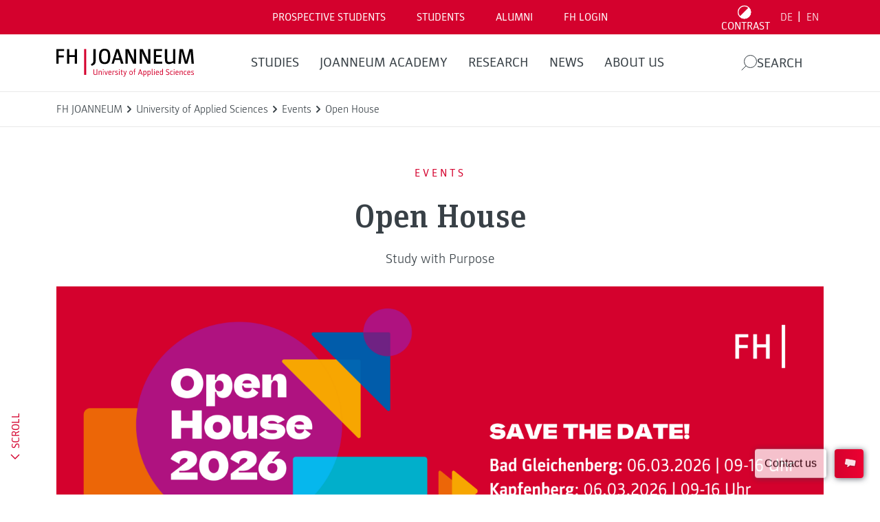

--- FILE ---
content_type: application/javascript; charset=UTF-8
request_url: https://analytics.tiktok.com/i18n/pixel/events.js?sdkid=CFBOU23C77U0H42CQDD0&lib=ttq
body_size: 2940
content:

window[window["TiktokAnalyticsObject"]]._env = {"env":"external","key":""};
window[window["TiktokAnalyticsObject"]]._variation_id = 'default';window[window["TiktokAnalyticsObject"]]._vids = '';window[window["TiktokAnalyticsObject"]]._cc = 'US';window[window.TiktokAnalyticsObject]._li||(window[window.TiktokAnalyticsObject]._li={}),window[window.TiktokAnalyticsObject]._li["CFBOU23C77U0H42CQDD0"]="c0eb02f9-fd96-11f0-af85-0200170b8a69";window[window["TiktokAnalyticsObject"]]._cde = 390;; if(!window[window["TiktokAnalyticsObject"]]._server_unique_id) window[window["TiktokAnalyticsObject"]]._server_unique_id = 'c0eb4d8d-fd96-11f0-af85-0200170b8a69';window[window["TiktokAnalyticsObject"]]._plugins = {"AdvancedMatching":true,"AutoAdvancedMatching":true,"AutoClick":true,"AutoConfig":true,"Callback":true,"DiagnosticsConsole":true,"EnableLPV":true,"EnrichIpv6":true,"EnrichIpv6V2":true,"EventBuilder":true,"EventBuilderRuleEngine":true,"HistoryObserver":true,"Identify":true,"JSBridge":false,"Metadata":true,"Monitor":false,"PageData":true,"PerformanceInteraction":false,"RuntimeMeasurement":true,"Shopify":true,"WebFL":false};window[window["TiktokAnalyticsObject"]]._csid_config = {"enable":true};window[window["TiktokAnalyticsObject"]]._ttls_config = {"key":"ttoclid"};window[window["TiktokAnalyticsObject"]]._aam = {"in_form":false,"selectors":{"[class*=Btn]":9,"[class*=Button]":11,"[class*=btn]":8,"[class*=button]":10,"[id*=Btn]":14,"[id*=Button]":16,"[id*=btn]":13,"[id*=button]":15,"[role*=button]":12,"button[type='button']":6,"button[type='menu']":7,"button[type='reset']":5,"button[type='submit']":4,"input[type='button']":1,"input[type='image']":2,"input[type='submit']":3},"exclude_selectors":["[class*=cancel]","[role*=cancel]","[id*=cancel]","[class*=back]","[role*=back]","[id*=back]","[class*=return]","[role*=return]","[id*=return]"],"phone_regex":"^\\+?[0-9\\-\\.\\(\\)\\s]{7,25}$","phone_selectors":["phone","mobile","contact","pn"],"restricted_keywords":["ssn","unique","cc","card","cvv","cvc","cvn","creditcard","billing","security","social","pass","zip","address","license","gender","health","age","nationality","party","sex","political","affiliation","appointment","politics","family","parental"]};window[window["TiktokAnalyticsObject"]]._auto_config = {"open_graph":["audience"],"microdata":["audience"],"json_ld":["audience"],"meta":null};
!function(e,n,i,d,o,l){var t,u,a=g()._static_map||[{id:"MWFhZTllNTFjMA",map:{AutoAdvancedMatching:!1,Shopify:!1,JSBridge:!1,EventBuilderRuleEngine:!1,RemoveUnusedCode:!1}},{id:"MWFhZTllNTFjMQ",map:{AutoAdvancedMatching:!0,Shopify:!1,JSBridge:!1,EventBuilderRuleEngine:!1,RemoveUnusedCode:!1}},{id:"MWFhZTllNTFjMg",map:{AutoAdvancedMatching:!1,Shopify:!0,JSBridge:!1,EventBuilderRuleEngine:!1,RemoveUnusedCode:!1}},{id:"MWFhZTllNTFjMw",map:{AutoAdvancedMatching:!0,Shopify:!0,JSBridge:!1,EventBuilderRuleEngine:!1,RemoveUnusedCode:!1}},{id:"MWFhZTllNTFjNA",map:{AutoAdvancedMatching:!1,Shopify:!1,JSBridge:!0,EventBuilderRuleEngine:!1,RemoveUnusedCode:!1}},{id:"MWFhZTllNTFjNQ",map:{AutoAdvancedMatching:!0,Shopify:!1,JSBridge:!0,EventBuilderRuleEngine:!1,RemoveUnusedCode:!1}},{id:"MWFhZTllNTFjNg",map:{AutoAdvancedMatching:!1,Shopify:!0,JSBridge:!0,EventBuilderRuleEngine:!1,RemoveUnusedCode:!1}},{id:"MWFhZTllNTFjNw",map:{AutoAdvancedMatching:!0,Shopify:!0,JSBridge:!0,EventBuilderRuleEngine:!1,RemoveUnusedCode:!1}},{id:"MWFhZTllNTFjOA",map:{AutoAdvancedMatching:!1,Shopify:!1,JSBridge:!1,EventBuilderRuleEngine:!0,RemoveUnusedCode:!1}},{id:"MWFhZTllNTFjOQ",map:{AutoAdvancedMatching:!0,Shopify:!1,JSBridge:!1,EventBuilderRuleEngine:!0,RemoveUnusedCode:!1}},{id:"MWFhZTllNTFjMTA",map:{AutoAdvancedMatching:!1,Shopify:!0,JSBridge:!1,EventBuilderRuleEngine:!0,RemoveUnusedCode:!1}},{id:"MWFhZTllNTFjMTE",map:{AutoAdvancedMatching:!0,Shopify:!0,JSBridge:!1,EventBuilderRuleEngine:!0,RemoveUnusedCode:!1}},{id:"MWFhZTllNTFjMTI",map:{AutoAdvancedMatching:!1,Shopify:!1,JSBridge:!0,EventBuilderRuleEngine:!0,RemoveUnusedCode:!1}},{id:"MWFhZTllNTFjMTM",map:{AutoAdvancedMatching:!0,Shopify:!1,JSBridge:!0,EventBuilderRuleEngine:!0,RemoveUnusedCode:!1}},{id:"MWFhZTllNTFjMTQ",map:{AutoAdvancedMatching:!1,Shopify:!0,JSBridge:!0,EventBuilderRuleEngine:!0,RemoveUnusedCode:!1}},{id:"MWFhZTllNTFjMTU",map:{AutoAdvancedMatching:!0,Shopify:!0,JSBridge:!0,EventBuilderRuleEngine:!0,RemoveUnusedCode:!1}},{id:"MWFhZTllNTFjMTY",map:{AutoAdvancedMatching:!1,Shopify:!1,JSBridge:!1,EventBuilderRuleEngine:!1,RemoveUnusedCode:!0}},{id:"MWFhZTllNTFjMTc",map:{AutoAdvancedMatching:!0,Shopify:!1,JSBridge:!1,EventBuilderRuleEngine:!1,RemoveUnusedCode:!0}},{id:"MWFhZTllNTFjMTg",map:{AutoAdvancedMatching:!1,Shopify:!0,JSBridge:!1,EventBuilderRuleEngine:!1,RemoveUnusedCode:!0}},{id:"MWFhZTllNTFjMTk",map:{AutoAdvancedMatching:!0,Shopify:!0,JSBridge:!1,EventBuilderRuleEngine:!1,RemoveUnusedCode:!0}},{id:"MWFhZTllNTFjMjA",map:{AutoAdvancedMatching:!1,Shopify:!1,JSBridge:!0,EventBuilderRuleEngine:!1,RemoveUnusedCode:!0}},{id:"MWFhZTllNTFjMjE",map:{AutoAdvancedMatching:!0,Shopify:!1,JSBridge:!0,EventBuilderRuleEngine:!1,RemoveUnusedCode:!0}},{id:"MWFhZTllNTFjMjI",map:{AutoAdvancedMatching:!1,Shopify:!0,JSBridge:!0,EventBuilderRuleEngine:!1,RemoveUnusedCode:!0}},{id:"MWFhZTllNTFjMjM",map:{AutoAdvancedMatching:!0,Shopify:!0,JSBridge:!0,EventBuilderRuleEngine:!1,RemoveUnusedCode:!0}},{id:"MWFhZTllNTFjMjQ",map:{AutoAdvancedMatching:!1,Shopify:!1,JSBridge:!1,EventBuilderRuleEngine:!0,RemoveUnusedCode:!0}},{id:"MWFhZTllNTFjMjU",map:{AutoAdvancedMatching:!0,Shopify:!1,JSBridge:!1,EventBuilderRuleEngine:!0,RemoveUnusedCode:!0}},{id:"MWFhZTllNTFjMjY",map:{AutoAdvancedMatching:!1,Shopify:!0,JSBridge:!1,EventBuilderRuleEngine:!0,RemoveUnusedCode:!0}},{id:"MWFhZTllNTFjMjc",map:{AutoAdvancedMatching:!0,Shopify:!0,JSBridge:!1,EventBuilderRuleEngine:!0,RemoveUnusedCode:!0}},{id:"MWFhZTllNTFjMjg",map:{AutoAdvancedMatching:!1,Shopify:!1,JSBridge:!0,EventBuilderRuleEngine:!0,RemoveUnusedCode:!0}},{id:"MWFhZTllNTFjMjk",map:{AutoAdvancedMatching:!0,Shopify:!1,JSBridge:!0,EventBuilderRuleEngine:!0,RemoveUnusedCode:!0}},{id:"MWFhZTllNTFjMzA",map:{AutoAdvancedMatching:!1,Shopify:!0,JSBridge:!0,EventBuilderRuleEngine:!0,RemoveUnusedCode:!0}},{id:"MWFhZTllNTFjMzE",map:{AutoAdvancedMatching:!0,Shopify:!0,JSBridge:!0,EventBuilderRuleEngine:!0,RemoveUnusedCode:!0}}],e=(g()._static_map=a,u="https://analytics.tiktok.com/i18n/pixel/static/",null==(e=t={"info":{"pixelCode":"CFBOU23C77U0H42CQDD0","name":"FH TikTok Pixel","status":0,"setupMode":1,"partner":"","advertiserID":"7192907202783494146","is_onsite":false,"firstPartyCookieEnabled":true},"plugins":{"Shopify":false,"AdvancedMatching":{"email":true,"phone_number":true,"first_name":true,"last_name":true,"city":true,"state":true,"country":true,"zip_code":true},"AutoAdvancedMatching":{"auto_email":true,"auto_phone_number":true},"Callback":true,"Identify":true,"Monitor":true,"PerformanceInteraction":true,"WebFL":true,"AutoConfig":{"form_rules":null,"vc_rules":{}},"PageData":{"performance":false,"interaction":true},"DiagnosticsConsole":true,"CompetitorInsight":true,"EventBuilder":true,"EnrichIpv6":true,"HistoryObserver":{"dynamic_web_pageview":true},"RuntimeMeasurement":true,"JSBridge":true,"EventBuilderRuleEngine":true,"RemoveUnusedCode":true,"EnableLPV":true,"AutoConfigV2":false,"EnableDatalayerVisiter":true},"rules":[{"code_id":7345795306283434002,"pixel_event_id":7345795306283434002,"trigger_type":"PAGEVIEW","conditions":[{"rule_id":7268475,"variable_type":"PAGE_URL","operator":"CONTAINS","value":"/hochschule/events/open-house/","dynamic_parameter":{}}],"code":"\n\u003cscript\u003e\nwindow[window.TiktokAnalyticsObject].instance(\"CFBOU23C77U0H42CQDD0\").track(\"Open House\",{\"pixelMethod\":\"standard\"});\n\u003c/script\u003e\n"},{"code_id":7345803998185701383,"pixel_event_id":7345803998185701383,"trigger_type":"PAGEVIEW","conditions":[{"rule_id":7268505,"variable_type":"PAGE_URL","operator":"CONTAINS","value":"/studium/department/gesundheitsstudien/","dynamic_parameter":{}}],"code":"\n\u003cscript\u003e\nwindow[window.TiktokAnalyticsObject].instance(\"CFBOU23C77U0H42CQDD0\").track(\"Gesundheit Department\",{\"pixelMethod\":\"standard\"});\n\u003c/script\u003e\n"},{"code_id":7345803998185783303,"pixel_event_id":7345803998185783303,"trigger_type":"PAGEVIEW","conditions":[{"rule_id":7268510,"variable_type":"PAGE_URL","operator":"CONTAINS","value":"/studienfinder","dynamic_parameter":{}}],"code":"\n\u003cscript\u003e\nwindow[window.TiktokAnalyticsObject].instance(\"CFBOU23C77U0H42CQDD0\").track(\"Studienfinder\",{\"pixelMethod\":\"standard\"});\n\u003c/script\u003e\n"},{"code_id":7345804820516700167,"pixel_event_id":7345804820516700167,"trigger_type":"PAGEVIEW","conditions":[{"rule_id":7268508,"variable_type":"PAGE_URL","operator":"CONTAINS","value":"/studium/department/angewandte-informatik/","dynamic_parameter":{}}],"code":"\n\u003cscript\u003e\nwindow[window.TiktokAnalyticsObject].instance(\"CFBOU23C77U0H42CQDD0\").track(\"IT Department\",{\"pixelMethod\":\"standard\"});\n\u003c/script\u003e\n"},{"code_id":7345804820516732935,"pixel_event_id":7345804820516732935,"trigger_type":"PAGEVIEW","conditions":[{"rule_id":7268501,"variable_type":"PAGE_URL","operator":"CONTAINS","value":"/readystudygo/","dynamic_parameter":{}},{"rule_id":7268502,"variable_type":"PAGE_URL","operator":"CONTAINS","value":"/news/ready-study-go-","dynamic_parameter":{}}],"code":"\n\u003cscript\u003e\nwindow[window.TiktokAnalyticsObject].instance(\"CFBOU23C77U0H42CQDD0\").track(\"Podcasts\",{\"pixelMethod\":\"standard\"});\n\u003c/script\u003e\n"},{"code_id":7345803998185799687,"pixel_event_id":7345803998185799687,"trigger_type":"PAGEVIEW","conditions":[{"rule_id":7268507,"variable_type":"PAGE_URL","operator":"CONTAINS","value":"/studium/department/bauen-energie-und-gesellschaft/","dynamic_parameter":{}}],"code":"\n\u003cscript\u003e\nwindow[window.TiktokAnalyticsObject].instance(\"CFBOU23C77U0H42CQDD0\").track(\"BEG Departement\",{\"pixelMethod\":\"standard\"});\n\u003c/script\u003e\n"},{"code_id":7345798363343749138,"pixel_event_id":7345798363343749138,"trigger_type":"PAGEVIEW","conditions":[{"rule_id":7268470,"variable_type":"PAGE_URL","operator":"CONTAINS","value":"/hochschule/services/studienberatung/","dynamic_parameter":{}}],"code":"\n\u003cscript\u003e\nwindow[window.TiktokAnalyticsObject].instance(\"CFBOU23C77U0H42CQDD0\").track(\"Studienberatung\",{\"pixelMethod\":\"standard\"});\n\u003c/script\u003e\n"},{"code_id":7345799194898071560,"pixel_event_id":7345799194898071560,"trigger_type":"PAGEVIEW","conditions":[{"rule_id":7268454,"variable_type":"PAGE_URL","operator":"CONTAINS","value":"/en/studies/online-application/","dynamic_parameter":{}},{"rule_id":7268455,"variable_type":"PAGE_URL","operator":"CONTAINS","value":"/studium/online-bewerbung/","dynamic_parameter":{}}],"code":"\n\u003cscript\u003e\nwindow[window.TiktokAnalyticsObject].instance(\"CFBOU23C77U0H42CQDD0\").track(\"Online Bewerbung\",{\"pixelMethod\":\"standard\"});\n\u003c/script\u003e\n"},{"code_id":7345803998185717767,"pixel_event_id":7345803998185717767,"trigger_type":"PAGEVIEW","conditions":[{"rule_id":7268506,"variable_type":"PAGE_URL","operator":"CONTAINS","value":"/studium/department/management/","dynamic_parameter":{}}],"code":"\n\u003cscript\u003e\nwindow[window.TiktokAnalyticsObject].instance(\"CFBOU23C77U0H42CQDD0\").track(\"Management Department\",{\"pixelMethod\":\"standard\"});\n\u003c/script\u003e\n"},{"code_id":7345803998185750535,"pixel_event_id":7345803998185750535,"trigger_type":"PAGEVIEW","conditions":[{"rule_id":7268504,"variable_type":"PAGE_URL","operator":"CONTAINS","value":"/studium/department/engineering/","dynamic_parameter":{}}],"code":"\n\u003cscript\u003e\nwindow[window.TiktokAnalyticsObject].instance(\"CFBOU23C77U0H42CQDD0\").track(\"Engineering Department\",{\"pixelMethod\":\"standard\"});\n\u003c/script\u003e\n"},{"code_id":7345803998185766919,"pixel_event_id":7345803998185766919,"trigger_type":"PAGEVIEW","conditions":[{"rule_id":7268509,"variable_type":"PAGE_URL","operator":"CONTAINS","value":"/studienfinder/ergebnis/","dynamic_parameter":{}}],"code":"\n\u003cscript\u003e\nwindow[window.TiktokAnalyticsObject].instance(\"CFBOU23C77U0H42CQDD0\").track(\"Studienfinder Ergebnis\",{\"pixelMethod\":\"standard\"});\n\u003c/script\u003e\n"},{"code_id":7345803998185734151,"pixel_event_id":7345803998185734151,"trigger_type":"PAGEVIEW","conditions":[{"rule_id":7268503,"variable_type":"PAGE_URL","operator":"CONTAINS","value":"/studium/bachelor-studiengaenge/","dynamic_parameter":{}}],"code":"\n\u003cscript\u003e\nwindow[window.TiktokAnalyticsObject].instance(\"CFBOU23C77U0H42CQDD0\").track(\"Bachelorstudiengang\",{\"pixelMethod\":\"standard\"});\n\u003c/script\u003e\n"},{"code_id":7345804820516716551,"pixel_event_id":7345804820516716551,"trigger_type":"PAGEVIEW","conditions":[{"rule_id":7268500,"variable_type":"PAGE_URL","operator":"CONTAINS","value":"/studium/department/medien-und-design/","dynamic_parameter":{}}],"code":"\n\u003cscript\u003e\nwindow[window.TiktokAnalyticsObject].instance(\"CFBOU23C77U0H42CQDD0\").track(\"MedienDesign Department\",{\"pixelMethod\":\"standard\"});\n\u003c/script\u003e\n"},{"code_id":7345796499349028872,"pixel_event_id":7345796499349028872,"trigger_type":"PAGEVIEW","conditions":[{"rule_id":7268461,"variable_type":"PAGE_URL","operator":"CONTAINS","value":"/topics/unsere-bewerbungstermine/","dynamic_parameter":{}}],"code":"\n\u003cscript\u003e\nwindow[window.TiktokAnalyticsObject].instance(\"CFBOU23C77U0H42CQDD0\").track(\"Bewerbungstermine\",{\"pixelMethod\":\"standard\"});\n\u003c/script\u003e\n"},{"code_id":7345804820516749319,"pixel_event_id":7345804820516749319,"trigger_type":"PAGEVIEW","conditions":[{"rule_id":7268499,"variable_type":"PAGE_URL","operator":"CONTAINS","value":"/studium/master-studiengaenge","dynamic_parameter":{}}],"code":"\n\u003cscript\u003e\nwindow[window.TiktokAnalyticsObject].instance(\"CFBOU23C77U0H42CQDD0\").track(\"Masterstudiengang\",{\"pixelMethod\":\"standard\"});\n\u003c/script\u003e\n"}]})||null==(n=e.info)?void 0:n.pixelCode);function c(){return window&&window.TiktokAnalyticsObject||"ttq"}function g(){return window&&window[c()]}function r(e,n){n=g()[n];return n&&n[e]||{}}var v,h,n=g();n||(n=[],window&&(window[c()]=n)),Object.assign(t,{options:r(e,"_o")}),v=t,n._i||(n._i={}),(h=v.info.pixelCode)&&(n._i[h]||(n._i[h]=[]),Object.assign(n._i[h],v),n._i[h]._load=+new Date),Object.assign(t.info,{loadStart:r(e,"_t"),loadEnd:r(e,"_i")._load,loadId:n._li&&n._li[e]||""}),null!=(i=(d=n).instance)&&null!=(o=i.call(d,e))&&null!=(l=o.setPixelInfo)&&l.call(o,t.info),v=function(e,n,i){var l=0<arguments.length&&void 0!==e?e:{},t=1<arguments.length?n:void 0,e=2<arguments.length?i:void 0,n=function(e,n){for(var i=0;i<e.length;i++)if(n.call(null,e[i],i))return e[i]}(a,function(e){for(var i=e.map,n=Object.keys(i),d=function(e){var n;return"JSBridge"===e?"external"!==(null==(n=g()._env)?void 0:n.env)===i[e]:!(!l[e]||!t[e])===i[e]},o=0;o<n.length;o++)if(!d.call(null,n[o],o))return!1;return!0});return n?"".concat(e,"main.").concat(n.id,".js"):"".concat(e,"main.").concat(a[0].id,".js")}(n._plugins,t.plugins,u),h=e,(void 0!==self.DedicatedWorkerGlobalScope?self instanceof self.DedicatedWorkerGlobalScope:"DedicatedWorkerGlobalScope"===self.constructor.name)?self.importScripts&&self.importScripts(v):((i=document.createElement("script")).type="text/javascript",i.async=!0,i.src=v,i.setAttribute("data-id",h),(v=document.getElementsByTagName("script")[0])&&v.parentNode&&v.parentNode.insertBefore(i,v))}();
